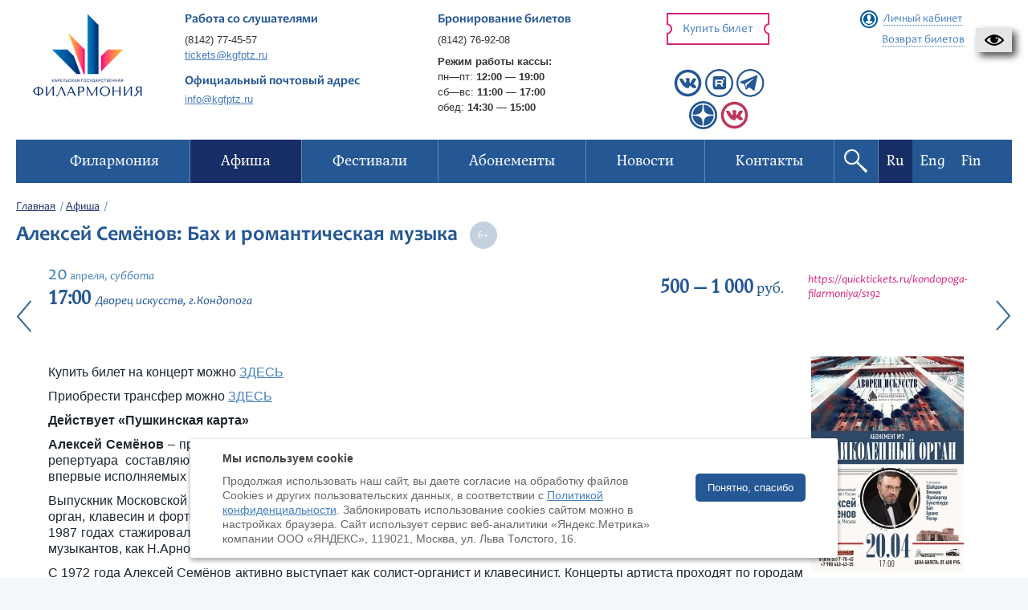

--- FILE ---
content_type: text/html; charset=UTF-8
request_url: https://kgfptz.ru/events/bah-i-romanticheskaya-muzika/
body_size: 12815
content:

<!DOCTYPE HTML>
<html xmlns="http://www.w3.org/1999/xhtml" lang="ru-RU">
<head>
    <meta http-equiv="Content-Type" content="text/html; charset=UTF-8" />
    <meta name="viewport" content="width=device-width, initial-scale=1">
    <meta name="csrf-param" content="_csrf">
<meta name="csrf-token" content="vizqhIAbRbA6Xbxx5_M89keDrP0F7ksbMJQrCQL98eb6VtvK8GJ1gg4L8TOCwWi8EcLrkm6rendD8kE4O7CC0w==">
    <title>Алексей Семёнов: Бах и романтическая музыка - Карельская государственная филармония</title>
    <link rel="icon" href="/img/icons/favicon.png?v=2" />
    <meta property="og:image" content="https://kgfptz.ru/images/models/concert/1760_thumbnail_index.jpg">
<meta property="og:title" content="Алексей Семёнов: Бах и романтическая музыка">
<meta property="og:description" content="Купить билет на концерт можно&amp;nbsp;ЗДЕСЬ
Приобрести трансфер можно&amp;nbsp;ЗДЕСЬ
Действует &amp;laquo;Пушкинская карта&amp;raquo;">
<meta property="og:url" content="https://kgfptz.ru/events/bah-i-romanticheskaya-muzika/">
<!--[if lte IE9]>
<link href="/css/ie.css?v=1630433791" rel="stylesheet">
<![endif]-->
<link href="/css/bootstrap.gs.css?v=1630433791" rel="stylesheet">
<link href="/css/jquery.uniform.css?v=1630433791" rel="stylesheet">
<link href="/css/jquery.lightSlider.css?v=1630433791" rel="stylesheet">
<link href="/css/jquery.colorbox.css?v=1630433791" rel="stylesheet">
<link href="/css/jquery.social.likes.classic.css?v=1630433791" rel="stylesheet">
<link href="/css/slick.css?v=1630433791" rel="stylesheet">
<link href="/css/slick-theme.css?v=1630433791" rel="stylesheet">
<link href="/css/style.css?v=1740580087" rel="stylesheet">
<link href="//cdn.jsdelivr.net/gh/fancyapps/fancybox@3.5.6/dist/jquery.fancybox.min.css" rel="stylesheet">
<link href="/resources/poorvision/poorvision.css?v=1630433794" rel="stylesheet">
<link href="/css/custom.css?v=1765274803" rel="stylesheet">
<style>
#ya-site-form0 .ya-site-form__search-input {
    padding: 0px !important;
}

#ya-site-form0 .ya-site-form__form .ya-site-form__input-text {
    height: 36px;
    padding: 0 10px;
    color: #376896 !important;
    font-size: 16px !important;
}

.ya-site-form__submit {
    display:none !important;
}

.b-footer {
    margin: 0px !important;
}

.g-wysiwyg table {
    margin-top: 0px;
}

.b-top-wizard {
    margin-top: 0.5em !important;
}
</style>        <!-- Top.Mail.Ru counter -->
<script type="text/javascript">
var _tmr = window._tmr || (window._tmr = []);
_tmr.push({id: "3685192", type: "pageView", start: (new Date()).getTime()});
(function (d, w, id) {
  if (d.getElementById(id)) return;
  var ts = d.createElement("script"); ts.type = "text/javascript"; ts.async = true; ts.id = id;
  ts.src = "https://top-fwz1.mail.ru/js/code.js";
  var f = function () {var s = d.getElementsByTagName("script")[0]; s.parentNode.insertBefore(ts, s);};
  if (w.opera == "[object Opera]") { d.addEventListener("DOMContentLoaded", f, false); } else { f(); }
})(document, window, "tmr-code");
</script>
<noscript><div><img src="https://top-fwz1.mail.ru/counter?id=3685192;js=na" style="position:absolute;left:-9999px;" alt="Top.Mail.Ru" /></div></noscript>
<!-- /Top.Mail.Ru counter -->

</head>
<body>
        

    <div id="CecutientWrapper">
    <div class="collapse hidden" id="CecutientWrapperContent">
        <div class="container">
            <div class="row" id="CecutientBlock" style="margin-left: -15px; margin-right: -15px;">
                <div class="col-md-4">
                    <p>Версия для слабовидящих<br><a id="CecutientOn">Включить</a><a id="CecutientOff">Обычная версия сайта</a></p>
                </div>
                <div class="col-md-2">
                    <p>Размер:<br><a id="SmallFonts">A</a><a id="MediumFonts">A</a><a id="BigFonts">A</a></p>
                </div>
                <div class="col-md-2">
                    <p>Цвет:<br><a id="WhiteStyle">A</a><a id="BlackStyle">A</a><a id="BlueStyle">A</a><a id="GreenStyle">A</a></p>
                </div>
                <div class="col-md-2">
                    <p>Изображения:<br><a id="ImageOn">Включить</a><a id="ImageOff">Выключить</a></p>
                </div>
            </div>
        </div>
    </div>
    <a href="/events/bah-i-romanticheskaya-muzika/?special=1" id="CecutientBtn" role="button" title="Версия для слабовидящих" class="navbar-default">
        <img src="[data-uri]" />
    </a>
</div>

    <div class="page">
        <div class="wrapper">

                        <header class="b-header ">
                <div class="b-header_panel">
										<div class="row">
					                    
                        <div class="col-sm-3 col-md-2 col-lg-2">
                            <a href="/" class="b-header_panel_logo">
                                <img class="logo_standart" src="/img/philharmonic_new.png" alt="Карельская государственная Филармония" title="Карельская государственная Филармония" width="148" height="85" />                                <img class="logo_transparent" src="/img/philharmonic_new.png" alt="Карельская государственная Филармония" title="Карельская государственная Филармония" width="148" height="85" style="display: none;" />                            </a>
                        </div>

                        <div class="col-sm-3 col-md-3 col-lg-3 hidden-sm">
                            <div class="b-header_panel_caption">Работа со слушателями</div>
                            <p>
                                <a href="tel:+78142774557">(8142) 77-45-57</a><br>
                                <a href="mailto:tickets@kgfptz.ru">tickets@kgfptz.ru</a>
                            </p>
                            <div class="b-header_panel_caption" style="margin-bottom: 5px; margin-top: 15px;" >Официальный почтовый адрес</div>
                                <a href="mailto:info@kgfptz.ru">info@kgfptz.ru</a>
                        </div>
                        <div class="col-sm-3 col-md-3 col-lg-3 booking-header">
                            <div class="b-header_panel_caption">Бронирование&nbsp;билетов</div>
                            <p><a href="tel:+78142769208">(8142) 76-92-08</a></p>
                            <p class="cash_schedule"><strong>Режим работы кассы:</strong>
                                <br>
                                <nobr>пн—пт: <strong>12:00 — 19:00</strong></nobr> <br>
                                <nobr>сб—вс: <strong>11:00 — 17:00</strong></nobr>
                                <br>
                                <nobr>обед: <strong>14:30 — 15:00</strong></nobr>
                            </p>
                        </div>

						<div class="col-sm-3 col-md-2 col-lg-2 g-clearfix">
							<a href="/events/" class="b-btn b-btn_sm b-btn_red b-btn_header" rel="nofollow">Купить билет</a>
                            <div class="socials ">
                                                                                                                                                                            <a href="https://vk.com/kgfptz" target="_blank"><img class="social-icon" src="/img/icons/vk.svg" alt=""></a>                                                                                                                                            <a href="https://rutube.ru/channel/44732855/" target="_blank"><img class="social-icon" src="/img/icons/rutube.svg" alt=""></a>                                                                                                                                                                                                                    <a href="https://t.me/filarmoniya_karelskaya" target="_blank"><img class="social-icon" src="/img/icons/telegram.svg" alt=""></a>                                                                    <br>                                    <a href="https://dzen.ru/kgphilharmonia?share_to=link" target="_blank"><img class="social-icon" src="/img/icons/dzen.svg" alt=""></a>                                                                                                        <a href="https://vk.com/kgfptz.deti" title="Детям" target="_blank"><img class="social-icon" src="/img/icons/vk_red.svg" alt=""></a>                                                            </div>
						</div>
						
                        <div class="col-sm-3 col-md-2 col-lg-2 g-clearfix">
                            
                            <!-- Account: start -->
                            <div class="b-account_widget">

                                <a href="#" class="b-account_widget_signIn js-account">Личный кабинет</a>
                                <div style="margin-top: 10px">
                                    <a href="/events/return/" class="b-account_widget_return">
                                        <span>Возврат билетов</span>
                                    </a>
                                </div>
                                <!-- Account form: start -->
                                <div class="b-account_widget_signIn_form js-account-form">

                                    <div class="b-account_widget_signIn_form_caption">Система бронирования</div>
                                    <span class="b-account_widget_signIn_form_close js-account-close"></span>

                                    <div class="b-form">
                                        <form id="login-form" action="/user/login/" method="post" data-checkup="true">
<input type="hidden" name="_csrf" value="vizqhIAbRbA6Xbxx5_M89keDrP0F7ksbMJQrCQL98eb6VtvK8GJ1gg4L8TOCwWi8EcLrkm6rendD8kE4O7CC0w==">                                            <input type="hidden" id="loginform-rememberme" name="LoginForm[rememberMe]" value="1">                                            <div class="b-form_box">
                                                <label for="sign_login" class="b-form_box_title b-form_box_title__required">E-mail</label>
                                                <div class="b-form_box_field">
                                                    <input type="text" id="sign_login" name="LoginForm[login]" data-required data-message="Это поле обязательно для заполнения">                                                </div>
                                            </div>

                                            <div class="b-form_box">
                                                <label for="sign_password" class="b-form_box_title b-form_box_title__required">Пароль</label>
                                                <div class="b-form_box_field">
                                                    <input type="password" id="sign_password" name="LoginForm[password]" data-required data-message="Это поле обязательно для заполнения">                                                </div>
                                            </div>

                                            <div class="b-form_box">
                                                <a href="/user/request-password-reset/" rel="nofollow">Забыли пароль?</a>
                                            </div>

                                            <div class="b-form_box">
                                                <a href="/user/register/" class="b-account_widget_signIn_form_signUp" rel="nofollow">Регистрация</a>
                                                <button type="submit" class="b-btn b-btn_md b-btn_red_stroke">Войти</button>
                                            </div>
                                        </form>                                    </div>

                                    <div class="b-account_widget_signIn_form_social">
                                                                            </div>

                                </div>
                                <!-- Account form: end -->

                                <div class="b-account_widget_signIn_form_overlay js-account-overlay"></div>
								
								

                            </div>
                            <!-- Account: end -->

                                                    </div>
                    </div>
                </div>

                <!-- menu -->
                <nav class="b-header_nav clearfix">
	<div class="b-header_nav_inner">

		<ul class="b-header_nav_list js-nav clearfix">
			<li>
<a href="/"><span>Филармония</span></a>
<ul>
<li>
<a href="/page/history/"><span>История</span></a>
</li>
<li>
<a href="/page/today/"><span>Филармония сегодня</span></a>
</li>
<li>
<a href="/page/hall/"><span>Концертный зал</span></a>
</li>
<li>
<a href="/page/filial-i-organnij-zal/"><span>Филиал и Органный зал</span></a>
</li>
<li>
<a href="/performers/"><span>Солисты</span></a>
</li>
<li>
<a href="/collectives/"><span>Коллективы</span></a>
</li>
<li>
<a href="/departments/"><span>Отделы</span></a>
</li>
<li>
<a href="/page/dokumenti/"><span>Документы </span></a>
</li>
<li>
<a href="/page/proekti/"><span>Проекты</span></a>
</li>
</ul>
</li>
<li class="current">
<a href="/events/"><span>Афиша</span></a>
<ul>
<li class="current">
<a href="/events/index/10/"><span>Петрозаводск</span></a>
</li>
<li class="current">
<a href="/events/index/20/"><span>Кондопога</span></a>
</li>
<li class="current">
<a href="/events/index/30/"><span>Другие залы</span></a>
</li>
<li>
<a href="/pushkin-card/view/"><span>Пушкинская карта</span></a>
</li>
<li>
<a href="/live/"><span>Архив трансляций</span></a>
</li>
</ul>
</li>
<li>
<a href="/festivals/"><span>Фестивали</span></a>
<ul>
<li>
<a href="/festivals/muzikalnij-festival-ruskeala-symphony/"><span>Международный музыкальный фестиваль Ruskeala Symphony</span></a>
</li>
<li>
<a href="/festivals/onegoclassic/"><span>Международный фестиваль искусств «Онего-Классик»</span></a>
</li>
<li>
<a href="/festivals/chamber-art-festival-autumn-lyre/"><span>Международный фестиваль камерного искусства «Осенняя лира»</span></a>
</li>
<li>
<a href="/festivals/international-organ-music-festival-grande-orgue/"><span>Международный фестиваль органной музыки Grande Orgue</span></a>
</li>
<li>
<a href="/festivals/melodii-dlya-lyubimih/"><span>Мелодии для любимых</span></a>
</li>
<li>
<a href="/festivals/novogodnie-kontserti/"><span>Новогодние концерты</span></a>
</li>
<li>
<a href="/festivals/festival-vokalnogo-i-horovogo-iskusstva-svetlij-sever-posvyashennij-pamyati-narodnogo-artista-karelii-viktora-kalikina/"><span>Фестиваль вокального и хорового искусства «Светлый север»</span></a>
</li>
</ul>
</li>
<li>
<a href="/abonements/"><span>Абонементы</span></a>
</li>
<li>
<a href="/press/"><span>Новости</span></a>
</li>
<li>
<a href="/contacts/"><span>Контакты</span></a>
</li>
		</ul>

        <div class="nav-buttons">
            <a href="#" class="b-header_nav_search js-search open"></a>
                                            <a class="b-header_nav_language active" href="/events/bah-i-romanticheskaya-muzika/">Ru</a>                                            <a class="b-header_nav_language " href="/en/events/bah-i-romanticheskaya-muzika/">Eng</a>                                            <a class="b-header_nav_language " href="/fi/events/bah-i-romanticheskaya-muzika/">Fin</a>                    </div>

		<button class="b-header_nav_toggle js-nav-toggle" type="button" style="float:left">
			<span></span>
			<span></span>
			<span></span>
		</button>
	</div>
</nav>                <!-- menu end -->

                <form action="/search/" method="get">
                    <div class="b-header_search js-search-form">
                        <label class="b-header_search_field">Поиск:
                            <div class="ya-site-form ya-site-form_inited_no" data-bem="{&quot;action&quot;:&quot;https://kgfptz.ru/search/&quot;,&quot;arrow&quot;:false,&quot;bg&quot;:&quot;transparent&quot;,&quot;fontsize&quot;:14,&quot;fg&quot;:&quot;#000000&quot;,&quot;language&quot;:&quot;ru&quot;,&quot;logo&quot;:&quot;rb&quot;,&quot;publicname&quot;:&quot;Yandex Site Search #2570940&quot;,&quot;suggest&quot;:true,&quot;target&quot;:&quot;_self&quot;,&quot;tld&quot;:&quot;ru&quot;,&quot;type&quot;:3,&quot;usebigdictionary&quot;:true,&quot;searchid&quot;:2570940,&quot;input_fg&quot;:&quot;#000000&quot;,&quot;input_bg&quot;:&quot;#e1eef6&quot;,&quot;input_fontStyle&quot;:&quot;normal&quot;,&quot;input_fontWeight&quot;:&quot;normal&quot;,&quot;input_placeholder&quot;:&quot;Поиск по сайту&quot;,&quot;input_placeholderColor&quot;:&quot;#000000&quot;,&quot;input_borderColor&quot;:&quot;#e1eef6&quot;}"><form action="https://yandex.ru/search/site/" method="get" target="_self" accept-charset="utf-8"><input type="hidden" name="searchid" value="2570940"/><input type="hidden" name="l10n" value="ru"/><input type="hidden" name="reqenc" value=""/><input type="search" name="text" value=""/><input type="submit" value="Найти"/></form></div><style type="text/css">.ya-page_js_yes .ya-site-form_inited_no { display: none; }</style><script type="text/javascript">(function(w,d,c){var s=d.createElement('script'),h=d.getElementsByTagName('script')[0],e=d.documentElement;if((' '+e.className+' ').indexOf(' ya-page_js_yes ')===-1){e.className+=' ya-page_js_yes';}s.type='text/javascript';s.async=true;s.charset='utf-8';s.src=(d.location.protocol==='https:'?'https:':'http:')+'//site.yandex.net/v2.0/js/all.js';h.parentNode.insertBefore(s,h);(w[c]||(w[c]=[])).push(function(){Ya.Site.Form.init()})})(window,document,'yandex_site_callbacks');</script>
                        </label>
                        <button class="b-btn b-btn_md b-btn_yellow" id="yandex-search-btn">Найти</button>
                    </div>
                </form>
            </header>


            

<section class="b-columns">

    <div class="b-columns_wide">

        <ul class="b-path"><li><span><a href="/">Главная</a></span></li><li><span><a href="/events/">Афиша</a></span></li></ul>
        <header class="b-page_header">
            <h1>
                Алексей Семёнов: Бах и романтическая музыка                &nbsp;<span data-age="6"></span>            </h1>
        </header>

    </div>

    <!-- Content: start -->
    <div class="b-content clearfix">
        <div class="b-content_inner content-padding">
           
            <div class="b-concert_schedule_mobile">
            <div class="b-concert_schedule_date b-concert_schedule_date_mobile">

            <!-- Universal date block: start -->
            <div class="b-timestamp">

                <div class="b-timestamp_date">
                    <span class="b-timestamp_date_number">20</span>
                    <span class="b-timestamp_date_month">апреля,</span>
                    <span class="b-timestamp_date_weekday">суббота</span>
                </div>

                <div class="b-timestamp_additional">
                                            <span class="b-timestamp_additional_time">17:00</span>
                                                                <span class="b-timestamp_additional_place">Дворец искусств, г.Кондопога</span>
                                                            </div>

            </div>
            <!-- Universal date block: end -->

            </div>


            
                        <div class="b-concert_schedule_price b-concert_schedule_price_mobile">
                                <p><strong>500 &mdash; 1&nbsp;000</strong> руб.<p>
                            </div>
            <div class="b-concert_schedule_button b-concert_schedule_button_mobile">
                                <p class="info-text">https://quicktickets.ru/kondopoga-filarmoniya/s192</p>
                            </div>
                        </div>
            <!-- Concert schedule: end -->

            <!-- Concert schedule: start -->
            <table class="b-concert_schedule">

                <tr>
                    <td class="b-concert_schedule_date">

                        <!-- Universal date block: start -->
                        <div class="b-timestamp">

                            <div class="b-timestamp_date">
                                <span class="b-timestamp_date_number">20</span>
                                <span class="b-timestamp_date_month">апреля,</span>
                                <span class="b-timestamp_date_weekday">суббота</span>
                            </div>

                            <div class="b-timestamp_additional">
                                                                    <span class="b-timestamp_additional_time">17:00</span>
                                                                                                    <span class="b-timestamp_additional_place">Дворец искусств, г.Кондопога</span>
                                                                                                </div>

                        </div>
                        <!-- Universal date block: end -->

                    </td>

                                        <td class="b-concert_schedule_price">
                                                <p><strong>500 &mdash; 1&nbsp;000</strong> руб.<p>
                                            </td>
                    <td class="b-concert_schedule_button">
                                                    <p class="info-text">https://quicktickets.ru/kondopoga-filarmoniya/s192</p>
                                            </td>
                    
                    
                </tr>
            </table>
                            <a class="btn_arrow previous_concert" href="/events/shkola-peniya-babi-yagi-11/"></a>
                                        <a class="btn_arrow next_concert" href="/events/tsiganskoe-tango/"></a>
            
            <div class="concert_program_performers_wrapper">
                <div class="concert_program_performers_wrapper_left">

                            <article class="g-wysiwyg">
                    <p>Купить билет на концерт можно&nbsp;<a href="https://quicktickets.ru/kondopoga-filarmoniya/s192" target="_blank" rel="noopener">ЗДЕСЬ</a></p>
<p>Приобрести трансфер можно&nbsp;<a href="https://quicktickets.ru/kondopoga-filarmoniya/s196" target="_blank" rel="noopener">ЗДЕСЬ</a></p>
<p><strong>Действует &laquo;Пушкинская карта&raquo;</strong></p>
<p style="text-align: justify;"><strong>Алексей Семёнов</strong> &ndash; профессор кафедры органа и клавесина Московской консерватории имени П.Чайковского. Основу его репертуара составляют сочинения композиторов XVI&ndash;XVIII веков. Многие программы состоят из редко звучащих или впервые исполняемых в России произведений.</p>
<p style="text-align: justify;">Выпускник Московской государственной консерватории, Алексей Семёнов получил в 1973 году диплом по специальностям орган, клавесин и фортепиано. В 1976 году он закончил в консерватории ассистентуру-стажировку по классу органа, в 1986-1987 годах стажировался в Венской Высшей школе музыки у профессора Х.Хазельбёка, посещал занятия таких известных музыкантов, как Н.Арнонкур, Г.Такетти, Г.Мюррей, Х.Васкес, Р.Клеменчич.</p>
<p style="text-align: justify;">С 1972 года Алексей Семёнов активно выступает как солист-органист и клавесинист. Концерты артиста проходят по городам России и ближнего зарубежья. Музыкант гастролировал по странам Европы, принимал участие в XXII Международном органном фестивале в Мексике. Его партнерами были известные исполнители, среди которых В.Дулова, Ю.Мазурок, Б.Руденко, М.Мирошникова, Т.Докшицер, Ю.Реентович, а также хоровые коллективы под управлением К.Птицы, В.Попова, В.Минина, Б.Певзнера, А.Пономарёва и др. С исполнителем сотрудничали такие выдающиеся дирижеры, как Е.Светланов, В.Федосеев, В.Дударова, С.Сондецкис, А.Кац, Р.Баршай и др.</p>
<p style="text-align: justify;">Алексея Семёнова интересуют и другие сферы музыкальной деятельности. Так, в 1972-1975 годы он преподавал орган в Новосибирской консерватории, а позже был заведующим аспирантурой Московской консерватории (1977-1979). С 1979 по 1993 годы он являлся солистом ансамбля &laquo;Мадригал&raquo;, где, кроме органа и клавесина, играл также на блокфлейтах, крумхорнах и других старинных инструментах. В 1990 году он организовал и возглавил Ансамбль исполнителей старинной музыки &laquo;ЛАДЪ&raquo;.&nbsp;</p>
<p style="text-align: justify;">Основу репертуара артиста составляют органные и клавесинные сочинения композиторов XVI-XVIII веков &ndash; И.-С. Баха, Фрескобальди, Пёрселла, Генделя, Букстехуде, Брунса, Кребса, Любека, Вальтера, Бёма, Кабесона, Куперена, Рамо и других. В программах Алексея Семёнова представлены также произведения композиторов-романтиков (Шуман, Лист, Брамс, Регер, Франк), русская классика (Ляпунов, Глазунов, Танеев, Шостакович) и современная музыка (Губайдулина, Шнитке, Карманов).</p>                </article>
            
                            <header class="b-content_header">
                    <h2>Исполнители</h2>
                </header>

                <article class="g-wysiwyg">
                   <p>заслуженный артист России Алексей Семёнов (Москва)</p>                </article>
            
                            <header class="b-content_header">
                    <h2>В программе</h2>
                </header>

                <article class="g-wysiwyg">
                    <p>Х.Шайдеман, М.Векман, И.Я.Фробергер, Д.Букстехуде,&nbsp;И.-С.Бах, И.Брамс, М.Регер</p>                </article>
            
            </div>
            <div class="concert_program_performers_wrapper_right">

                             <!-- Aside: start -->
                <aside class="b-aside b-aside__right">

                                        <!-- Aside poster: start -->
                    <div class="b-aside_widget_poster b-aside_widget">
                        <a href="/images/models/concert/1760_poster_full.jpg" class="js-cbox">
                            <img src="/images/models/concert/1760_poster_small.jpg" class="b-aside_widget_poster_image" width="190" />
                        </a>
                    </div>
                    <!-- Aside poster: end -->
                    
                    
                    
                </aside>
                <!-- Aside: end -->
                                </div>
            </div>

            
            <!-- Attached links: start -->
            <ul class="b-attached-links" style="margin-top: 20px;">

                                <li>
                    Концерт абонемента <a href="/abonements/velikolepnij-organ-2023/">Великолепный орган</a>                </li>
                                            </ul>
            <!-- Attached links: end -->

            <!-- Share: start -->
            <div class="b-share">

                <div class="social-likes">
                    <div class="mailru" title="Поделиться ссылкой в Моём мире">Мой мир</div>
                    <div class="vkontakte" title="Поделиться ссылкой во Вконтакте">Вконтакте</div>
                    <div class="odnoklassniki" title="Поделиться ссылкой в Одноклассниках">Одноклассники</div>
                </div>

            </div>
            <!-- Share: end -->
            <br>
            <!--<div id="sigCommentsBlock"></div>-->
        </div>
    </div>
    <!-- Content: end -->

        <!-- Content wide: start -->
    <div class="b-columns_wide">

        <!-- Bestsellers: start -->
        <div class="b-bestsellers js-tabs">
            <ul class="b-bestsellers_switcher js-tabs-switcher">
                
                                <li><a ><span>Слушатели этого концерта также выбирают</span></a></li>
                
                            </ul>

            
                        <div class="b-bestsellers_item " id="popular">
                <div class="row">
                                    <div class="col-xs-6 col-sm-4 col-md-3 col-lg-3">
                        <!-- Concert: start -->
<article class="b-concert b-concert__simple">

	<!-- Universal date block: start -->
	<div class="b-timestamp b-timestamp__row">

		<div class="b-timestamp_date">
			<span class="b-timestamp_date_number">29.01,</span>
		<!--<span class="b-timestamp_date_month">января</span>-->
			<span class="b-timestamp_date_weekday ">чт</span>
		</div>

		<div class="b-timestamp_additional">
			<span class="b-timestamp_additional_time">18:00</span>
		</div>

	</div>
	<!-- Universal date block: end -->
	
		<a href="/events/kompozitsiya-xviii/" class="b-concert_info_image">
		<span><img src="/images/models/concert/2192_thumbnail_block.png" alt="Композиция XVIII" width="190" /></span>
	</a>
	
	<header class="b-concert_info_text_header">
		<h2><a href="/events/kompozitsiya-xviii/">Композиция XVIII</a></h2>
				<p>Концерт абонемента №8 «Художественные сезоны»</p>
			</header>

</article>
<!-- Concert: end -->                    </div>
                                    <div class="col-xs-6 col-sm-4 col-md-3 col-lg-3">
                        <!-- Concert: start -->
<article class="b-concert b-concert__simple">

	<!-- Universal date block: start -->
	<div class="b-timestamp b-timestamp__row">

		<div class="b-timestamp_date">
			<span class="b-timestamp_date_number">31.01,</span>
		<!--<span class="b-timestamp_date_month">января</span>-->
			<span class="b-timestamp_date_weekday weekend">сб</span>
		</div>

		<div class="b-timestamp_additional">
			<span class="b-timestamp_additional_time">18:00</span>
		</div>

	</div>
	<!-- Universal date block: end -->
	
		<a href="/events/mezhdu-proshlim-i-budushim/" class="b-concert_info_image">
		<span><img src="/images/models/concert/2180_thumbnail_block.png" alt="Между прошлым и будущим" width="190" /></span>
	</a>
	
	<header class="b-concert_info_text_header">
		<h2><a href="/events/mezhdu-proshlim-i-budushim/">Между прошлым и будущим</a></h2>
				<p>Концерт абонемента №18 «От первого лица»</p>
			</header>

</article>
<!-- Concert: end -->                    </div>
                                    <div class="col-xs-6 col-sm-4 col-md-3 col-lg-3">
                        <!-- Concert: start -->
<article class="b-concert b-concert__simple">

	<!-- Universal date block: start -->
	<div class="b-timestamp b-timestamp__row">

		<div class="b-timestamp_date">
			<span class="b-timestamp_date_number">2.02,</span>
		<!--<span class="b-timestamp_date_month">февраля</span>-->
			<span class="b-timestamp_date_weekday ">пн</span>
		</div>

		<div class="b-timestamp_additional">
			<span class="b-timestamp_additional_time">19:00</span>
		</div>

	</div>
	<!-- Universal date block: end -->
	
		<a href="/events/reverans-klavesinu/" class="b-concert_info_image">
		<span><img src="/images/models/concert/2231_thumbnail_block.png" alt="Реверанс клавесину" width="190" /></span>
	</a>
	
	<header class="b-concert_info_text_header">
		<h2><a href="/events/reverans-klavesinu/">Реверанс клавесину</a></h2>
			</header>

</article>
<!-- Concert: end -->                    </div>
                                    <div class="col-xs-6 col-sm-4 col-md-3 col-lg-3">
                        <!-- Concert: start -->
<article class="b-concert b-concert__simple">

	<!-- Universal date block: start -->
	<div class="b-timestamp b-timestamp__row">

		<div class="b-timestamp_date">
			<span class="b-timestamp_date_number">5.02,</span>
		<!--<span class="b-timestamp_date_month">февраля</span>-->
			<span class="b-timestamp_date_weekday ">чт</span>
		</div>

		<div class="b-timestamp_additional">
			<span class="b-timestamp_additional_time">18:00</span>
		</div>

	</div>
	<!-- Universal date block: end -->
	
		<a href="/events/dvenadtsat-simvolov-udachi/" class="b-concert_info_image">
		<span><img src="/images/models/concert/2248_thumbnail_block.png" alt="Двенадцать символов удачи" width="190" /></span>
	</a>
	
	<header class="b-concert_info_text_header">
		<h2><a href="/events/dvenadtsat-simvolov-udachi/">Двенадцать символов удачи</a></h2>
				<p>Гастроли в г.Питкяранта</p>
			</header>

</article>
<!-- Concert: end -->                    </div>
                                    <div class="col-xs-6 col-sm-4 col-md-3 col-lg-3">
                        <!-- Concert: start -->
<article class="b-concert b-concert__simple">

	<!-- Universal date block: start -->
	<div class="b-timestamp b-timestamp__row">

		<div class="b-timestamp_date">
			<span class="b-timestamp_date_number">6.02,</span>
		<!--<span class="b-timestamp_date_month">февраля</span>-->
			<span class="b-timestamp_date_weekday ">пт</span>
		</div>

		<div class="b-timestamp_additional">
			<span class="b-timestamp_additional_time">19:00</span>
		</div>

	</div>
	<!-- Universal date block: end -->
	
		<a href="/events/russkaya-skazka-6-02/" class="b-concert_info_image">
		<span><img src="/images/models/concert/2161_thumbnail_block.png" alt="Русская сказка" width="190" /></span>
	</a>
	
	<header class="b-concert_info_text_header">
		<h2><a href="/events/russkaya-skazka-6-02/">Русская сказка</a></h2>
				<p>Концерт абонемента №4 «Вечера с оркестром Онего»</p>
			</header>

</article>
<!-- Concert: end -->                    </div>
                                    <div class="col-xs-6 col-sm-4 col-md-3 col-lg-3">
                        <!-- Concert: start -->
<article class="b-concert b-concert__simple">

	<!-- Universal date block: start -->
	<div class="b-timestamp b-timestamp__row">

		<div class="b-timestamp_date">
			<span class="b-timestamp_date_number">10.02,</span>
		<!--<span class="b-timestamp_date_month">февраля</span>-->
			<span class="b-timestamp_date_weekday ">вт</span>
		</div>

		<div class="b-timestamp_additional">
			<span class="b-timestamp_additional_time">15:00</span>
		</div>

	</div>
	<!-- Universal date block: end -->
	
		<a href="/events/udarnaya-volna-10-02-2026/" class="b-concert_info_image">
		<span><img src="/images/models/concert/2232_thumbnail_block.png" alt="Ударная волна" width="190" /></span>
	</a>
	
	<header class="b-concert_info_text_header">
		<h2><a href="/events/udarnaya-volna-10-02-2026/">Ударная волна</a></h2>
			</header>

</article>
<!-- Concert: end -->                    </div>
                                    <div class="col-xs-6 col-sm-4 col-md-3 col-lg-3">
                        <!-- Concert: start -->
<article class="b-concert b-concert__simple">

	<!-- Universal date block: start -->
	<div class="b-timestamp b-timestamp__row">

		<div class="b-timestamp_date">
			<span class="b-timestamp_date_number">11.02,</span>
		<!--<span class="b-timestamp_date_month">февраля</span>-->
			<span class="b-timestamp_date_weekday ">ср</span>
		</div>

		<div class="b-timestamp_additional">
			<span class="b-timestamp_additional_time">19:00</span>
		</div>

	</div>
	<!-- Universal date block: end -->
	
		<a href="/events/petr-laul-anatolij-ribalko/" class="b-concert_info_image">
		<span><img src="/images/models/concert/2158_thumbnail_block.png" alt="Пётр Лаул. Анатолий Рыбалко" width="190" /></span>
	</a>
	
	<header class="b-concert_info_text_header">
		<h2><a href="/events/petr-laul-anatolij-ribalko/">Пётр Лаул. Анатолий Рыбалко</a></h2>
				<p>Концерт абонемента №1 «Вечера с Симфоническим оркестром» (2 серия)</p>
			</header>

</article>
<!-- Concert: end -->                    </div>
                                    <div class="col-xs-6 col-sm-4 col-md-3 col-lg-3">
                        <!-- Concert: start -->
<article class="b-concert b-concert__simple">

	<!-- Universal date block: start -->
	<div class="b-timestamp b-timestamp__row">

		<div class="b-timestamp_date">
			<span class="b-timestamp_date_number">12.02,</span>
		<!--<span class="b-timestamp_date_month">февраля</span>-->
			<span class="b-timestamp_date_weekday ">чт</span>
		</div>

		<div class="b-timestamp_additional">
			<span class="b-timestamp_additional_time">12:00</span>
		</div>

	</div>
	<!-- Universal date block: end -->
	
		<a href="/events/v-ritme-pushkinskoj-epohi-12/" class="b-concert_info_image">
		<span><img src="/images/models/concert/2249_thumbnail_block.png" alt="В ритме пушкинской эпохи" width="190" /></span>
	</a>
	
	<header class="b-concert_info_text_header">
		<h2><a href="/events/v-ritme-pushkinskoj-epohi-12/">В ритме пушкинской эпохи</a></h2>
				<p>Концерт только для учащихся МОУ СОШ №10 имени А.С. Пушкина</p>
			</header>

</article>
<!-- Concert: end -->                    </div>
                                </div>
            </div>
            
            
        </div>
        <!-- Bestsellers: end -->
    </div>
    <!-- Content wide: end -->
    </section>

                                <footer class="b-footer">
                        
                        <div class="b-footer_info">
                            <div class="row">
                                <div class="col-sm-12 col-md-12 col-lg-12">
                                    Продолжая использовать наш сайт, вы даёте согласие на обработку файлов Cookies и
                                    использование сервисов веб-аналитики «Яндекс.Метрика» компании ООО «ЯНДЕКС»
                                    (119021, Москва, ул. Льва Толстого, 16) в соответствии с <a href="/cookies/" target="_blank">Политикой конфиденциальности</a>.
                                </div>
                            </div>
                            <div class="row">
                                <div class="col-sm-4 col-md-4 col-lg-4">
                                    <p>&copy; 2026, Карельская Государственная филармония</p>
                                    <p><a href="/sitemap/">Карта сайта</a></p>
                                </div>

                                <div class="col-sm-4 col-md-4 col-lg-4">
                                    <p>Доступна оплата банковскими картами</p>
                                    <ul class="b-footer_info_logotypes g-clearfix">
                                                                                <li><span><img src="/img/content/Mir-logo.svg" alt="МИР" width="80" height="45"></span></li>
                                    </ul>
                                </div>

                                <div class="col-sm-4 col-md-4 col-lg-4">
                                    <p>Разработка сайта:</p>
									<p><a href="http://inbisyst.ru/" target="_blank">Интернет-бизнес-системы</a></p>
                                </div>

                                <div class="col-xs-12 col-sm-12 col-md-12 col-lg-12">
                                    <div class="b-footer_info_counter">
                                        <script type="text/javascript">!function(){var t=document.createElement("script");t.type="text/javascript",t.async=!0,t.src="https://vk.com/js/api/openapi.js?169",t.onload=function(){VK.Retargeting.Init("VK-RTRG-1138162-bKNQU"),VK.Retargeting.Hit()},document.head.appendChild(t)}();</script><noscript><img src="https://vk.com/rtrg?p=VK-RTRG-1138162-bKNQU" style="position:fixed; left:-999px;" alt=""/></noscript>

<!-- Yandex.Metrika counter --> <script type="text/javascript" > (function(m,e,t,r,i,k,a){m[i]=m[i]||function(){(m[i].a=m[i].a||[]).push(arguments)}; m[i].l=1*new Date();k=e.createElement(t),a=e.getElementsByTagName(t)[0],k.async=1,k.src=r,a.parentNode.insertBefore(k,a)}) (window, document, "script", "https://mc.yandex.ru/metrika/tag.js", "ym"); ym(32859547, "init", { clickmap:true, trackLinks:true, accurateTrackBounce:true, webvisor:true, ecommerce:"dataLayer" }); </script> <noscript><div><img src="https://mc.yandex.ru/watch/32859547" style="position:absolute; left:-9999px;" alt="" /></div></noscript> <!-- /Yandex.Metrika counter -->

<script type="text/javascript">
       (function(d, t, p) {
           var j = d.createElement(t); j.async = true; j.type = "text/javascript";
           j.src = ("https:" == p ? "https:" : "http:") + "//stat.sputnik.ru/cnt.js";
           var s = d.getElementsByTagName(t)[0]; s.parentNode.insertBefore(j, s);
       })(document, "script", document.location.protocol);
    </script>

<script async src="https://culturaltracking.ru/static/js/spxl.js?pixelId=19676" data-pixel-id="19676"></script>                                    </div>
                                </div>
                            </div>
                        </div>
                                                    <div class="messages_cookies">
                                <div class="messages_cookies-box">
                                    <div class="messages_cookies-wrp">
                                        <h4>Мы используем cookie</h4>
                                        <div class="row">
                                            <div class="col-md-9">
                                                Продолжая использовать наш сайт, вы даете согласие на обработку файлов Cookies и других пользовательских данных,
                                                в соответствии с <a href="/cookies/" target="_blank">Политикой конфиденциальности</a>.
                                                Заблокировать использование cookies сайтом можно в настройках браузера.
                                                Cайт использует сервис веб-аналитики «Яндекс.Метрика» компании ООО «ЯНДЕКС», 119021, Москва, ул. Льва Толстого, 16.
                                            </div>
                                            <div class="col-md-3">
                                                <button class="btn-close messages_cookies-close" rel="nofollow">Понятно, спасибо</button>
                                            </div>
                                        </div>
                                    </div>
                                </div>
                            </div>
                                            </footer>        </div>
    </div>
    <script src="/js/jquery.1.11.1.min.js?v=1630433794"></script>
<script src="/assets/a41b4c1a/yii.js?v=1630433954"></script>
<!--[if lte IE9]>
<script src="/js/html5.js?v=1630433794"></script>
<![endif]-->
<script src="/js/jquery.menu.aim.min.js?v=1630433794"></script>
<script src="/js/jquery.isotope.js?v=1630433794"></script>
<script src="/js/jquery.colorbox.min.js?v=1630433794"></script>
<script src="/js/jquery.lightSlider.min.js?v=1630433794"></script>
<script src="/js/jquery.flexslider.js?v=1630433794"></script>
<script src="/js/jquery.uniform.min.js?v=1630433794"></script>
<script src="/js/jquery.validate.min.js?v=1630433794"></script>
<script src="/js/jquery.social.likes.min.js?v=1630433794"></script>
<script src="/js/slick.min.js?v=1630433794"></script>
<script src="/js/grayscale.js?v=1630433794"></script>
<script src="/js/main.js?v=1677825252"></script>
<script src="//cdn.jsdelivr.net/gh/fancyapps/fancybox@3.5.6/dist/jquery.fancybox.min.js"></script>
<script src="/resources/poorvision/poorvision.js?v=1630433794"></script>
<script src="/js/js.cookie.min.js?v=1630433794"></script>
<script src="//vk.com/js/api/openapi.js?116"></script>
<script src="/js/custom.js?v=1700817958"></script>
<script src="/assets/a41b4c1a/yii.activeForm.js?v=1630433954"></script>
<script>jQuery(function ($) {
    $(document).on('click', '.btn-analytics', function (e) {
        gtag('event', 'Buy', { 'event_category':'Button' });
        ym(32859547, 'reachGoal', 'button_buy');
    });
    (function(){
        var host_id = '3969';
        var script = document.createElement('script');
        script.type = 'text/javascript';
        script.async = true;
        script.src = '//sigcomments.com/chat/?host_id='+host_id;
        var ss = document.getElementsByTagName('script')[0];
        ss.parentNode.insertBefore(script, ss);
    })();
    $(document).on('click', '#yandex-search-btn', function (e) {
        $('#ya-site-form0').find('.ya-site-form__submit').click();
    });
jQuery('#login-form').yiiActiveForm([], []);
VK.Widgets.Group("vk_groups", {mode: 0, width: "auto", height: "285", color1: "FFFFFF", color2: "2B587A", color3: "5B7FA6"}, 12969179);
(function(d, s, id) {
    var js, fjs = d.getElementsByTagName(s)[0];
    if (d.getElementById(id)) return;
    js = d.createElement(s); js.id = id;
    js.src = "//connect.facebook.net/ru_RU/sdk.js#xfbml=1&version=v2.0&&appId=777050112413293";
    fjs.parentNode.insertBefore(js, fjs);
}(document, "script", "facebook-jssdk"));
    $(document).on('click', '.messages_cookies-close', function(e) {
        e.preventDefault();
        $('.messages_cookies').hide();
        $.get('/site/agree-cookies/', {}, function (result) {
        });
	});
});</script></body>
</html>


--- FILE ---
content_type: text/css
request_url: https://kgfptz.ru/css/jquery.colorbox.css?v=1630433791
body_size: 1329
content:
/*
  Colorbox Core Style: 
  The following CSS is consistent between example themes and should not be altered.
*/
#colorbox, #cboxOverlay, #cboxWrapper { position: absolute; top: 0; left: 0; z-index: 9999; }
#cboxWrapper { max-width: none; }
#cboxOverlay { position: fixed; width: 100%; height: 100%; }
#cboxMiddleLeft, #cboxBottomLeft { clear: left; }
#cboxContent { position: relative; }
#cboxLoadedContent { overflow: auto; -webkit-overflow-scrolling: touch; }
#cboxTitle { margin: 0; }
#cboxLoadingOverlay, #cboxLoadingGraphic { position: absolute; top: 0; left: 0; width: 100%; height: 100%; }
#cboxPrevious, #cboxNext, #cboxClose, #cboxSlideshow { cursor: pointer; }
.cboxPhoto { float: left; margin: auto; border: 0; display: block; max-width: none; -ms-interpolation-mode: bicubic; }
.cboxIframe { width: 100%; height: 100%; display: block; border: 0; padding: 0; margin: 0; }
#colorbox, #cboxContent, #cboxLoadedContent { box-sizing: content-box; -moz-box-sizing: content-box; -webkit-box-sizing: content-box; }

/* 
  User Style: 
  Change the following styles to modify the appearance of Colorbox. They are
  ordered & tabbed in a way that represents the nesting of the generated HTML.
*/
#cboxOverlay { background: #2d5980; opacity: 0.7; filter: alpha(opacity = 70); }
#colorbox { outline: 0; }
#cboxContent { margin-top: 40px; background: #fffde3; /*-moz-border-radius: 8px; -webkit-border-radius: 8px; border-radius: 8px;*/ -webkit-box-shadow: 0 0 8px rgba(0, 0, 0, 0.5); -moz-box-shadow: 0 0 8px rgba(0, 0, 0, 0.5); box-shadow: 0 0 8px rgba(0, 0, 0, 0.5); }
.cboxIframe { background: #000; }
#cboxError { padding: 50px; border: 1px solid #ccc; }
/*
#cboxLoadedContent { border: 5px solid #fff; background: #000; -moz-border-radius: 5px; -webkit-border-radius: 5px; border-radius: 5px; }
*/
#cboxLoadedContent{ border: 5px solid #fffde3;background: #fffde3; background: #fffde3; /* -moz-border-radius: 5px; -webkit-border-radius: 5px; border-radius: 5px; */ -webkit-box-shadow: 0 0 8px rgba(0, 0, 0, 0.5); -moz-box-shadow: 0 0 8px rgba(0, 0, 0, 0.5); box-shadow: 0 0 8px rgba(0, 0, 0, 0.5); }
#cboxTitle { position: absolute; bottom: 100%; left: 0; width: 75%; margin-bottom: 8px; font-weight: bold; font-size: 1.05em; color: #fff; text-shadow: 0 1px 1px rgba(0,0,0,.7); }
#cboxCurrent { display: none !important; position: absolute; top: -20px; right: 0; color: #ccc; }
#cboxLoadingGraphic { background: url(../img/colorbox/loading.gif?v=2) no-repeat center center; }

/* these elements are buttons, and may need to have additional styles reset to avoid unwanted base styles */
#cboxPrevious, #cboxNext, #cboxSlideshow, #cboxClose { border: 0; padding: 0; margin: 0; overflow: visible; width: auto; background: none; }

/* avoid outlines on : active (mouseclick), but preserve outlines on : focus (tabbed navigating) */
#cboxPrevious:active, #cboxNext:active, #cboxSlideshow:active, #cboxClose:active { outline: 0; }

#cboxSlideshow { position: absolute; top: -20px; right: 90px; color: #fff; }

#cboxPrevious { position: absolute; top: 50%; left: 10px; margin-top: -18px; width: 36px; height: 36px; background: url(../img/colorbox/sprite.png) 0 -36px no-repeat; text-indent: -9999px; }
#cboxPrevious:hover { -ms-filter: "progid:DXImageTransform.Microsoft.Alpha(Opacity=80)"; -khtml-opacity: 0.80; -moz-opacity: 0.80; opacity: 0.80; }

#cboxNext { position: absolute; top: 50%; right: 10px; margin-top: -18px; width: 36px; height: 36px; background: url(../img/colorbox/sprite.png) 0 -72px no-repeat; text-indent: -9999px; }
#cboxNext:hover { -ms-filter: "progid:DXImageTransform.Microsoft.Alpha(Opacity=80)"; -khtml-opacity: 0.80; -moz-opacity: 0.80; opacity: 0.80; }

#cboxClose { position: absolute; top: 5px; right: 5px; width: 36px; height: 36px; background: url(../img/colorbox/sprite.png) 0 0 no-repeat; text-indent: -9999px; }
#cboxClose:hover { -ms-filter: "progid:DXImageTransform.Microsoft.Alpha(Opacity=80)"; -khtml-opacity: 0.80; -moz-opacity: 0.80; opacity: 0.80; }

@media screen and (min-width: 0) and (max-width: 640px) {
    #cboxClose  { right: 10px; }
    #cboxTitle { padding-left: 10px; padding-right: 10px; }
}

--- FILE ---
content_type: text/css
request_url: https://kgfptz.ru/resources/poorvision/poorvision.css?v=1630433794
body_size: 3585
content:
/*Версия для слабовидящих*/
#CecutientWrapper {
    position: relative;
    z-index: 1040;
    background:#E5E5E5;
    font-size: 14px;
    color: #000 !important;
    box-shadow: 5px 5px 10px rgba(0,0,0,0.7);
}
#CecutientWrapperContent {
    width: 980px;
    margin: auto;
}
#CecutientWrapper .container {
    padding-left: 15px;
    padding-right: 15px;
}
#CecutientBlock p {
    padding: 10px 0;
    margin: 0;
    color: #000;
    font-size:16px;
    font-weight:bold;
}
#CecutientBlock a {
    margin-right: 3px;
    margin-top: 3px;
    padding:4px;
    font-size:14px;
}
#CecutientBtn {
    position: absolute;
    bottom: -45px;
    right: 20px;
    cursor:pointer;
    width: 45px;
    height: 30px;
    z-index: 1040;
    text-align: center;
    border: none;
    -webkit-border-radius: 0;
    -moz-border-radius: 0;
    border-radius: 0;
    background: #E5E5E5;
    box-shadow: 5px 5px 10px rgba(0,0,0,0.7);
    line-height: 45px;
}
#CecutientWrapper .hidden + #CecutientBtn {
    bottom: -65px;
}
#CecutientOn, #CecutientOff, #ImageOn, #ImageOff{
    -webkit-border-radius: 3px;
    -moz-border-radius: 3px;
    border-radius: 3px;
    vertical-align: middle;
    padding: 0px;
    text-align: center;
    line-height: 18px;
    text-decoration: none;
    margin-top: -2px;
    border: 1px solid #000;
    color:#000;
    cursor: pointer;
}
#CecutientOn, #ImageOff{
    display:inline-block;
}
#CecutientOff, #ImageOn{
    display:none;
}
#SmallFonts, #MediumFonts, #BigFonts, #WhiteStyle, #BlackStyle, #BlueStyle, #GreenStyle{
    -webkit-border-radius: 3px;
    -moz-border-radius: 3px;
    border-radius: 3px;
    display:inline-block;
    vertical-align: middle;
    padding: 0px;
    text-align: center;
    line-height: 18px;
    text-decoration: none;
    margin-top: -2px;
    cursor: pointer;
}
#SmallFonts, #MediumFonts, #BigFonts{
    border: 1px solid #000;
    color:#000;
}
#SmallFonts{
    font-size:14px!important;
}
#MediumFonts{
    font-size:19px!important;
}
#BigFonts{
    font-size:24px!important;
}
#WhiteStyle, #BlackStyle, #BlueStyle, #GreenStyle{
    font-size:18px;
}
#WhiteStyle{
    border: 1px solid #000;
    color:#000;
}
#BlackStyle{
    border: 1px solid #fff;
    color:#fff;
    background-color:#000;
}
#BlueStyle{
    border: 1px solid #063462;
    color:#063462;
    background-color:#9DD1FF;
}
#GreenStyle{
    border: 1px solid #A9E44D;
    color:#A9E44D;
    background-color:#3B2716;
}
#CecutientTop{
    position:relative;
    width:980px;
    left:50%;
    margin-left:-490px;
    font-size:18px;
}

/* not bootstrap fix */
#CecutientWrapper,
#CecutientWrapper *,
#CecutientWrapper *:before,
#CecutientWrapper *:after {
    -webkit-box-sizing: border-box;
    -moz-box-sizing: border-box;
    box-sizing: border-box;
}
#CecutientWrapper .row:before,
#CecutientWrapper .row:after {
    content: " ";
    display: table;
}
#CecutientWrapper .row:after {
    clear: both;
}
#CecutientWrapper .col-md-3 {
    width: 25%;
    float: left;
    position: relative;
    min-height: 1px;
    padding-left: 15px;
    padding-right: 15px;
}

/* Font sizes */
.pv-font-small #SmallFonts,
.pv-font-medium #MediumFonts,
.pv-font-big #BigFonts {
    border-width: 2px;
}

/* .pv-font-small,
.pv-font-small #page_content *,
.pv-font-small .block.html_text *:not(.org-title):not(.org-sub-title):not(.org-address),
.pv-font-small .navbar li a,
.pv-font-small button,
.pv-font-small .page-header > *,
.pv-font-small .media-heading > *,
.pv-font-small .panel-title {
    font-size:14px !important;
} */
.pv-font-medium,
.pv-font-medium #left-col *,
.pv-font-medium #contacts-block *,
.pv-font-medium #main-block *,
    /* .pv-font-medium  footer div,  */
.pv-font-medium button {
    font-size:18px !important;
}
.pv-font-big,
.pv-font-big #left-col *,
.pv-font-big #contacts-block *,
.pv-font-big #main-block *,
    /* .pv-font-big  footer div,  */
.pv-font-big button {
    font-size:22px !important;
}

/* Images */
.pv-hide-img .layout img:not(.captcha-code):not(.wait):not(.block-title) {
    display: none !important;
}

/* Color Schemes */
.pv-cs-white #WhiteStyle,
.pv-cs-black #BlackStyle,
.pv-cs-blue #BlueStyle,
.pv-cs-green #GreenStyle {
    border-width: 2px;
}

.pv-cs-white,
.pv-cs-white .layout,
.pv-cs-white #main-block,
.pv-cs-white #left-col nav,
.pv-cs-white #left-col li,
.pv-cs-white #left-col li:hover,
.pv-cs-white #left-col li:hover a,
.pv-cs-white #left-col li.sfHover,
.pv-cs-white #contacts-block {
    background: #fff !important;
}
.pv-cs-white,
.pv-cs-white #left-col *,
.pv-cs-white #contacts-block *,
.pv-cs-white #main-block *,
.pv-cs-white footer * {
    color: #000 !important;
}

.pv-cs-black,
.pv-cs-black .layout,
.pv-cs-black #main-block,
.pv-cs-black #left-col nav,
.pv-cs-black #left-col li,
.pv-cs-black #left-col li:hover,
.pv-cs-black #left-col li:hover a,
.pv-cs-black #left-col li.sfHover,
.pv-cs-black #contacts-block {
    background: #000 !important;
}
.pv-cs-black,
.pv-cs-black #left-col *,
.pv-cs-black #contacts-block *,
.pv-cs-black #main-block *,
.pv-cs-black footer * {
    color: #fff !important;
}

.pv-cs-blue,
.pv-cs-blue .layout,
.pv-cs-blue #main-block,
.pv-cs-blue #left-col nav,
.pv-cs-blue #left-col li,
.pv-cs-blue #left-col li:hover,
.pv-cs-blue #left-col li:hover a,
.pv-cs-blue #left-col li.sfHover,
.pv-cs-blue #contacts-block {
    background: #9DD1FF !important;
}
.pv-cs-blue,
.pv-cs-blue #left-col *,
.pv-cs-blue #contacts-block *,
.pv-cs-blue #main-block *,
.pv-cs-blue footer * {
    color: #063462 !important;
}

.pv-cs-green,
.pv-cs-green .layout,
.pv-cs-green #main-block,
.pv-cs-green #left-col nav,
.pv-cs-green #left-col li,
.pv-cs-green #left-col li:hover,
.pv-cs-green #left-col li:hover a,
.pv-cs-green #left-col li.sfHover,
.pv-cs-green #contacts-block {
    background: #3B2716 !important;
}
.pv-cs-green,
.pv-cs-green #left-col *,
.pv-cs-green #contacts-block *,
.pv-cs-green #main-block *,
.pv-cs-green footer * {
    color: #A9E44D !important;
}

.pv-cs-white .layout a,
.pv-cs-black .layout a,
.pv-cs-blue .layout a,
.pv-cs-green .layout a {
    text-decoration: underline !important;
}

.pv-cs-black article.b-changes_text.g-wysiwyg,
.pv-cs-blue article.b-changes_text.g-wysiwyg,
.pv-cs-green article.b-changes_text.g-wysiwyg,
.pv-cs-white article.b-changes_text.g-wysiwyg
 {
    background: none!important;
}
@media screen and (min-width: 992px) {
    .pv-cs-black .b-mp_slider:before,
    .pv-cs-blue .b-mp_slider:before,
    .pv-cs-green .b-mp_slider:before,
    .pv-cs-white .b-mp_slider:before,
    .pv-cs-black .b-mp_header:after,
    .pv-cs-blue .b-mp_header:after,
    .pv-cs-green .b-mp_header:after,
    .pv-cs-white .b-mp_header:after,
    .pv-cs-black .b-account_widget_signed span:before,
    .pv-cs-blue .b-account_widget_signed span:before,
    .pv-cs-green .b-account_widget_signed span:before,
    .pv-cs-white .b-account_widget_signed span:before,
    .pv-cs-black .b-aside_widget__paper:after,
    .pv-cs-blue .b-aside_widget__paper:after,
    .pv-cs-green .b-aside_widget__paper:after,
    .pv-cs-white .b-aside_widget__paper:after,
    .pv-cs-black .b-aside__right .b-aside_widget__paper:after,
    .pv-cs-blue .b-aside__right .b-aside_widget__paper:after,
    .pv-cs-green .b-aside__right .b-aside_widget__paper:after,
    .pv-cs-white .b-aside__right .b-aside_widget__paper:after {
        display: none;
    }
    .pv-cs-black .b-aside__right .b-aside_widget__paper,
    .pv-cs-blue .b-aside__right .b-aside_widget__paper,
    .pv-cs-green .b-aside__right .b-aside_widget__paper,
    .pv-cs-white .b-aside__right .b-aside_widget__paper {
        margin-right: 0;
    }
}
.pv-cs-black  .b-aside_widget__paper,
.pv-cs-blue .b-aside_widget__paper,
.pv-cs-green .b-aside_widget__paper,
.pv-cs-white .b-aside_widget__paper {
    margin-left: -15px;
}
.pv-cs-black  .b-aside_widget_contact,
.pv-cs-blue .b-aside_widget_contact,
.pv-cs-green .b-aside_widget_contact,
.pv-cs-white .b-aside_widget_contact {
    padding-left: 30px;
}
.pv-cs-black .catalog-list .image:before, .pv-cs-black .catalog-list .image:after, .pv-cs-black .catalog-list .image_inner:before, .pv-cs-black .catalog-list .image_inner:after,
.pv-cs-blue .catalog-list .image:before, .pv-cs-blue .catalog-list .image:after, .pv-cs-blue .catalog-list .image_inner:before, .pv-cs-blue .catalog-list .image_inner:after,
.pv-cs-green .catalog-list .image:before, .pv-cs-green .catalog-list .image:after, .pv-cs-green .catalog-list .image_inner:before, .pv-cs-green .catalog-list .image_inner:after,
.pv-cs-white .catalog-list .image:before, .pv-cs-white .catalog-list .image:after, .pv-cs-white .catalog-list .image_inner:before, .pv-cs-white .catalog-list .image_inner:after,
.pv-cs-black .b-changes:before, .pv-cs-black .b-changes:after,
.pv-cs-blue .b-changes:before, .pv-cs-blue .b-changes:after,
.pv-cs-green .b-changes:before, .pv-cs-green .b-changes:after,
.pv-cs-white .b-changes:before, .pv-cs-white .b-changes:after,
.pv-cs-black .b-btn_red:after, .pv-cs-black .b-btn_red:before, .pv-cs-black .b-btn_red_stroke:before, .pv-cs-black .b-btn_red_stroke:after,
.pv-cs-blue .b-btn_red:after, .pv-cs-blue .b-btn_red:before, .pv-cs-blue .b-btn_red_stroke:before, .pv-cs-blue .b-btn_red_stroke:after,
.pv-cs-green .b-btn_red:after, .pv-cs-green .b-btn_red:before, .pv-cs-green .b-btn_red_stroke:before, .pv-cs-green .b-btn_red_stroke:after,
.pv-cs-white .b-btn_red:after, .pv-cs-white .b-btn_red:before, .pv-cs-white .b-btn_red_stroke:before, .pv-cs-white .b-btn_red_stroke:after,
.pv-cs-black .b-paper:after,
.pv-cs-blue .b-paper:after,
.pv-cs-green .b-paper:after,
.pv-cs-white .b-paper:after,
.pv-cs-black .b-mp_calendar_day_details .b-concert_info_image:before, .b-mp_calendar_day_details .b-concert_info_image:after, .b-mp_calendar_day_details .b-concert_info_image span:before, .b-mp_calendar_day_details .b-concert_info_image span:after,
.pv-cs-blue .b-mp_calendar_day_details .b-concert_info_image:before, .b-mp_calendar_day_details .b-concert_info_image:after, .b-mp_calendar_day_details .b-concert_info_image span:before, .b-mp_calendar_day_details .b-concert_info_image span:after,
.pv-cs-green .b-mp_calendar_day_details .b-concert_info_image:before, .b-mp_calendar_day_details .b-concert_info_image:after, .b-mp_calendar_day_details .b-concert_info_image span:before, .b-mp_calendar_day_details .b-concert_info_image span:after,
.pv-cs-white .b-mp_calendar_day_details .b-concert_info_image:before, .b-mp_calendar_day_details .b-concert_info_image:after, .b-mp_calendar_day_details .b-concert_info_image span:before, .b-mp_calendar_day_details .b-concert_info_image span:after {
    display: none;
}
.pv-cs-black .b-btn_red, .pv-cs-blue .b-btn_red, .pv-cs-green .b-btn_red, .pv-cs-white .b-btn_red, .pv-cs-black .b-btn_red_stroke, .pv-cs-blue .b-btn_red_stroke, .pv-cs-white .b-btn_red_stroke, .pv-cs-green .b-btn_red_stroke {
    border-left: 2px solid #bc375d;
    border-right: 2px solid #bc375d;
}
.pv-cs-black .wrapper,
.pv-cs-black .wrapper *, .pv-cs-black .b-news, .pv-cs-black .b-news *{
  background-color: #000!important;
  color: #fff!important;
}
.pv-cs-white .wrapper,
.pv-cs-white .wrapper *, .pv-cs-white .b-news, .pv-cs-white .b-news *{
  background-color: #fff!important;
  color: #000!important;
}
.pv-cs-blue .wrapper,
.pv-cs-blue .wrapper *, .pv-cs-blue .b-news, .pv-cs-blue .b-news *{
  background: #9DD1FF !important;
  color: #063462!important;
}
.pv-cs-green .wrapper,
.pv-cs-green .wrapper *, .pv-cs-green .b-news, .pv-cs-green .b-news *{
  background: #3B2716 !important;
  color: #A9E44D!important;
}
.pv-cs-blue .b-footer_widgets .b-form, .pv-cs-blue .b-footer_widgets .b-form_box_title, .pv-cs-blue .b-footer_widgets .b-form_box_title:after, .pv-cs-blue .b-form_box.b-form_box_required label:after {
    color: #063462!important;
}
.pv-cs-green .b-footer_widgets .b-form, .pv-cs-green .b-footer_widgets .b-form_box_title, .pv-cs-green .b-footer_widgets .b-form_box_title:after, .pv-cs-green .b-form_box.b-form_box_required label:after {
    color: #A9E44D!important;
}
.pv-cs-black .b-footer_widgets .b-form, .pv-cs-black .b-footer_widgets .b-form_box_title, .pv-cs-black .b-footer_widgets .b-form_box_title:after, .pv-cs-black .b-form_box.b-form_box_required label:after {
    color: #fff!important;
}
.pv-cs-white .b-footer_widgets .b-form, .pv-cs-white .b-footer_widgets .b-form_box_title, .pv-cs-white .b-footer_widgets .b-form_box_title:after, .pv-cs-white .b-form_box.b-form_box_required label:after {
    color: #000!important;
}
.pv-cs-blue .b-filter, .pv-cs-blue .b-filter *, .pv-cs-blue .b-header_nav, .pv-cs-blue .b-header_nav *, .pv-cs-blue .b-mp_calendar_month_list li.action > a, .pv-cs-blue .b-mp_calendar_month_list li.action > a *,  .pv-cs-blue .b-mp_calendar_day_details, .pv-cs-blue .b-mp_calendar_day_details *, .pv-cs-blue .b-slider_arrow {
    background: #bfe3FF !important;
}
.pv-cs-blue .b-header_nav_toggle span {
    background: #063462!important;
}
.pv-cs-green .b-filter, .pv-cs-green .b-filter *, .pv-cs-green .b-header_nav, .pv-cs-green .b-header_nav *, .pv-cs-green .b-mp_calendar_month_list li.action > a, .pv-cs-green .b-mp_calendar_month_list li.action > a *,  .pv-cs-green .b-mp_calendar_day_details, .pv-cs-green .b-mp_calendar_day_details *, .pv-cs-green .b-slider_arrow  {
    background: #5d4938 !important;
}
.pv-cs-green .b-header_nav_toggle span {
    background: #A9E44D!important;
}
.pv-cs-black .b-filter, .pv-cs-black .b-filter *, .pv-cs-black .b-header_nav, .pv-cs-black .b-header_nav *, .pv-cs-black .b-mp_calendar_month_list li.action > a, .pv-cs-black .b-mp_calendar_month_list li.action > a *,  .pv-cs-black .b-mp_calendar_day_details, .pv-cs-black .b-mp_calendar_day_details *, .pv-cs-black .b-slider_arrow {
    background: #333 !important;
}
.pv-cs-black .b-header_nav_toggle span {
    background: #ddd!important;
}
.pv-cs-white .b-filter, .pv-cs-white .b-filter *, .pv-cs-white .b-header_nav, .pv-cs-white .b-header_nav *, .pv-cs-white .b-mp_calendar_month_list li.action > a, .pv-cs-white .b-mp_calendar_month_list li.action > a *,  .pv-cs-white .b-mp_calendar_day_details, .pv-cs-white .b-mp_calendar_day_details *, .pv-cs-white .b-slider_arrow  {
    background: #ddd !important;
}
.pv-cs-white .b-header_nav_toggle span {
    background: #333!important;
}
.pv-cs-black .b-account_widget, .pv-cs-black .b-account_widget *, .pv-cs-black .b-account_widget_links span, .pv-cs-black .b-account_widget_links *,
.pv-cs-blue .b-account_widget, .pv-cs-blue .b-account_widget *, .pv-cs-blue .b-account_widget_links span, .pv-cs-blue .b-account_widget_links *,
.pv-cs-green .b-account_widget, .pv-cs-green .b-account_widget *, .pv-cs-green .b-account_widget_links span, .pv-cs-green .b-account_widget_links *,
.pv-cs-white .b-account_widget, .pv-cs-white .b-account_widget *, .pv-cs-white .b-account_widget_links span, .pv-cs-white .b-account_widget_links *, 
.pv-cs-black .b-account_widget_signed span:before,
.pv-cs-blue .b-account_widget_signed span:before,
.pv-cs-green .b-account_widget_signed span:before,
.pv-cs-white .b-account_widget_signed span:before  {
    background: none!important;
    line-height: 1.1em;
}
.pv-cs-blue .js-account-form, .pv-cs-blue .js-account-form * {
    background: #bfe3FF !important;
}
.pv-cs-black .js-account-form, .pv-cs-black .js-account-form * {
    background: #333 !important;
}
.pv-cs-green .js-account-form, .pv-cs-green .js-account-form * {
    background: #5d4938 !important;
}
.pv-cs-white .js-account-form, .pv-cs-white .js-account-form * {
    background: #ddd !important;
}
body.pv-cs-black,
body.pv-cs-blue,
body.pv-cs-green,
body.pv-cs-white {
    background: #f1f7fb!important;
}
.pv-cs-black .b-paper,
.pv-cs-blue .b-paper,
.pv-cs-green .b-paper,
.pv-cs-white .b-paper {
    margin: 0;
}
.pv-hide-img img, .pv-hide-img .b-slider_arrow {
    display: none!important;
}
.pv-hide-img .b-header_panel_logo {
    background-image: url(../../img/philharmonic.png)!important;
    background-repeat: no-repeat!important;
    height: 85px;
    width: 148px;
    background-repeat: no-repeat!important;
}
.pv-cs-black .logo_standart, .pv-cs-blue .logo_standart, .pv-cs-green .logo_standart {
    display: none;
}
.pv-cs-black .logo_transparent, .pv-cs-blue .logo_transparent, .pv-cs-green .logo_transparent{
    display: inline!important;
}

.pv-cs-white .b-account_widget_signIn_form_close,
.pv-cs-black .b-account_widget_signIn_form_close,
.pv-cs-green .b-account_widget_signIn_form_close,
.pv-cs-blue .b-account_widget_signIn_form_close,
.pv-cs-black .b-concert, .pv-cs-black .b-concert *,
.pv-cs-blue .b-concert, .pv-cs-blue .b-concert *,
.pv-cs-green .b-concert, .pv-cs-green .b-concert *,
.pv-cs-white .b-concert, .pv-cs-white .b-concert * {
    background: none!important;
}
.pv-font-big .b-header_panel_caption,
.pv-font-big .b-header_panel,
.pv-font-big .b-account_widget,
.pv-font-big .g-wysiwyg,
.pv-font-big .b-announcement_caption,
.pv-font-big .b-announcement_date,
.pv-font-big .b-mp_calendar_month_list,
.pv-font-big .catalog-list .date,
.pv-font-big .b-timestamp__full .b-timestamp_date_weekday,
.pv-font-big .b-timestamp_additional,
.pv-font-big .b-seasonTicket_header p,
.pv-font-big .b-abon_schedule_price,
.pv-font-big .b-aside,
.pv-font-big .b-content,
.pv-font-big .b-aside_widget_nav_list,
.pv-font-big .b-attached-links,
.pv-font-big .b-page_navigation,
.pv-font-big .b-timestamp_date_weekday,
.pv-font-big .b-timestamp_date_month,
.pv-font-big .b-concert_schedule_button p,
.pv-font-big .b-concert_info_text_header p,
.pv-font-big .b-timestamp_date_year {
    font-size: 22px!important;
}

.pv-font-medium .b-header_panel_caption,
.pv-font-medium .b-header_panel,
.pv-font-medium .b-account_widget,
.pv-font-medium .g-wysiwyg,
.pv-font-medium .b-announcement_caption,
.pv-font-medium .b-announcement_date,
.pv-font-medium .b-mp_calendar_month_list,
.pv-font-medium .catalog-list .date,
.pv-font-medium .b-timestamp__full .b-timestamp_date_weekday,
.pv-font-medium .b-timestamp_additional,
.pv-font-medium .b-seasonTicket_header p,
.pv-font-medium .b-abon_schedule_price,
.pv-font-medium .b-aside,
.pv-font-medium .b-content,
.pv-font-medium .b-aside_widget_nav_list,
.pv-font-medium .b-attached-links,
.pv-font-medium .b-page_navigation,
.pv-font-medium .b-timestamp_date_weekday,
.pv-font-medium .b-timestamp_date_month,
.pv-font-medium .b-concert_schedule_button p,
.pv-font-medium .b-concert_info_text_header p,
.pv-font-medium .b-timestamp_date_year {
    font-size: 20px!important;
}

.pv-font-big .b-account_widget_signed  {
    font-size: 16px;
}

.pv-font-medium .b-account_widget_signed  {
    font-size: 14px;
}
.pv-font-medium .collectives-links a, .pv-font-medium .b-page_info_collectives a, .pv-font-medium .b-page_info_author, .pv-font-medium .b-page_info_publishing {
	font-size: 14px;
}
.pv-font-big .collectives-links a, .pv-font-big .b-page_info_collectives a, .pv-font-big .b-page_info_author, .pv-font-big .b-page_info_publishing {
	font-size: 16px;
}

.pv-font-big .catalog-list .title,
.pv-font-big .b-concert_order_price,
.pv-font-big .b-form,
.pv-font-big .b-btn_md,
.pv-font-big .b-announcement_caption,
.pv-font-big .b-announcement_caption .news-title,
.pv-font-big .b-concert_info_text_header h2 {
    font-size: 26px!important;
}

.pv-font-medium .catalog-list .title,
.pv-font-medium .b-concert_order_price,
.pv-font-medium .b-form,
.pv-font-medium .b-btn_md,
.pv-font-medium .b-announcement_caption,
.pv-font-medium .b-announcement_caption .news-title,
.pv-font-medium .b-concert_info_text_header h2 {
    font-size: 23px!important;
}

.pv-font-big .b-mp_calendar_header_caption,
.pv-font-big .b-timestamp__full .b-timestamp_date,
.pv-font-big .b-timestamp_additional_time,
.pv-font-big .b-fest_header h2,
.pv-font-big .b-seasonTicket_header h2,
.pv-font-big .b-soloist_info_name {
    font-size: 30px!important;
}

.pv-font-medium .b-mp_calendar_header_caption,
.pv-font-medium .b-timestamp__full .b-timestamp_date,
.pv-font-medium .b-timestamp_additional_time,
.pv-font-medium .b-fest_header h2,
.pv-font-medium .b-seasonTicket_header h2,
.pv-font-medium .b-soloist_info_name {
    font-size: 26px!important;
}

.pv-font-big .b-mp_calendar_month_list,
.pv-font-big .b-mp_calendar_header_switcher,
.pv-font-big .b-aside_widget_contact small,
.pv-font-big .b-aside_widget_contact,
.pv-font-big .b-soloist_image + .b-soloist_info,
.pv-font-big .b-bottom-links,
.pv-font-big .b-path {
    font-size: 18px!important;
}

.pv-font-medium .b-mp_calendar_month_list,
.pv-font-medium .b-mp_calendar_header_switcher,
.pv-font-medium .b-aside_widget_contact small,
.pv-font-medium .b-aside_widget_contact,
.pv-font-medium .b-soloist_image + .b-soloist_info,
.pv-font-medium .b-bottom-links,
.pv-font-medium .b-path {
    font-size: 16px!important;
}

.pv-font-big .b-footer_widgets_caption,
.pv-font-big .b-footer_widgets_phone {
    font-size: 36px!important;
}

.pv-font-medium .b-footer_widgets_caption,
.pv-font-medium .b-footer_widgets_phone {
    font-size: 32px!important;
}

@media screen and (min-width: 992px) {
    .pv-font-big .b-header_nav_list > li > a,
    .pv-font-big .b-header_nav_list > li > ul > li > a {
        font-size: 20px!important;
    }
    .pv-font-medium .b-header_nav_list > li > a,
    .pv-font-medium .b-header_nav_list > li > ul > li > a {
        font-size: 18px!important;
    }
}

@media screen and (max-width: 991px) {
    .pv-font-big .pagination > li > a,
    .pv-font-big .pagination > li > span {
        font-size: 18px;
    }
    .pv-font-medium .pagination > li > a,
    .pv-font-medium .pagination > li > span {
        font-size: 16px;
    }
}

.b-header_br {
    display: none;
}

.pv-font-big .b-header_br, .pv-font-medium .b-header_br {
    display: inline;
}

.pv-font-big .b-header_nav_toggle.close span:nth-child(1), .pv-font-medium .b-header_nav_toggle.close span:nth-child(1) {
    top: 10px;
}